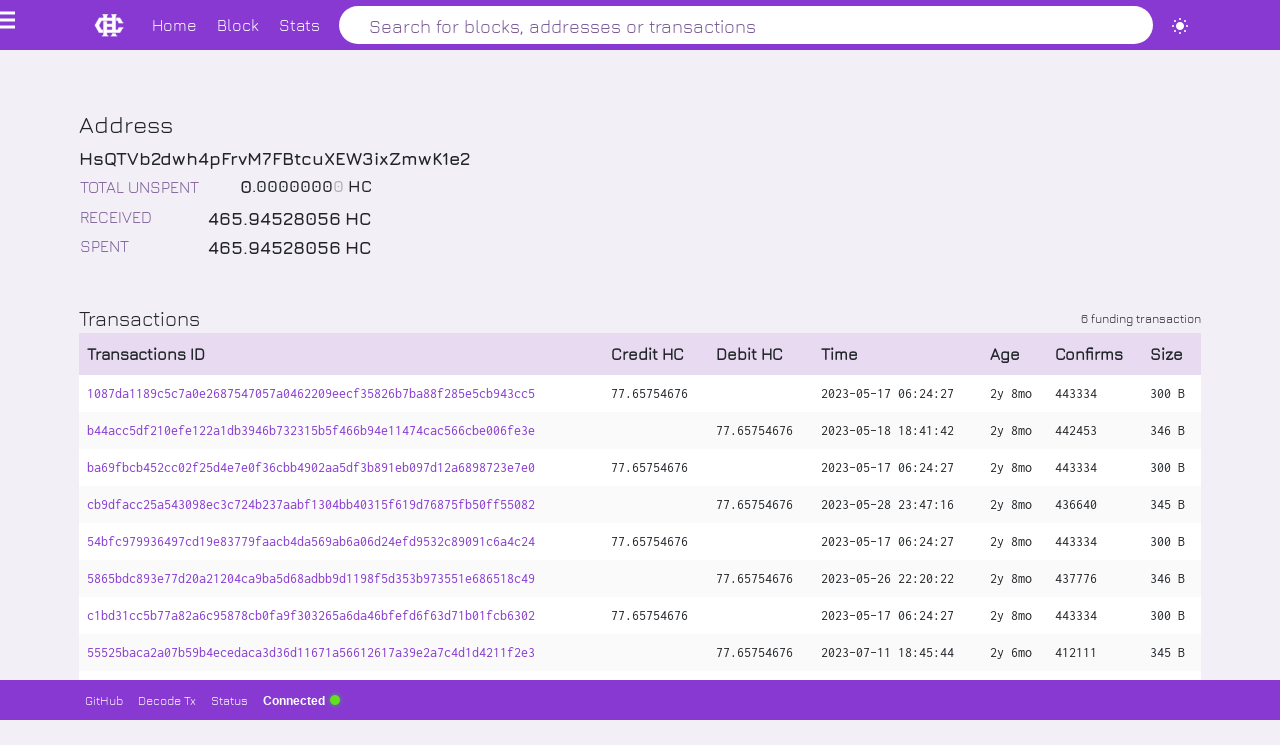

--- FILE ---
content_type: text/html
request_url: https://hc-explorer.h.cash/explorer/address/HsQTVb2dwh4pFrvM7FBtcuXEW3ixZmwK1e2
body_size: 8908
content:

<!DOCTYPE html>
<html lang="en">


<head>
    <meta charset="utf-8">
    <meta http-equiv="X-UA-Compatible" content="IE=edge">
    <meta name="viewport" content="width=device-width, initial-scale=1">
    
    <meta name="description" content="hcexplorer web">
    <meta name="author" content="hcexplorer">
    
    <link rel="apple-touch-icon" sizes="180x180" href="/images/favicon/apple-touch-icon.png">
    <link rel="icon" href="/images/favicon/favicon.ico">
    <link rel="icon" type="image/png" href="/images/favicon/favicon-32x32.png" sizes="32x32">
    <link rel="icon" type="image/png" href="/images/favicon/favicon-16x16.png" sizes="16x16">
    <link rel="manifest" href="/images/favicon/manifest.json">
    <link rel="mask-icon" href="/images/favicon/safari-pinned-tab.svg">
    <link rel="shortcut icon" href="/images/favicon/favicon.ico">
    <meta name="apple-mobile-web-app-title" content="HcashOrg - decentralized credit">
    <meta name="application-name" content="HcashOrg - decentralized credit">
    <meta name="msapplication-TileColor" content="#2973ff">
    <meta name="msapplication-TileImage" content="/images/favicon/mstile-144x144.png">
    <meta name="msapplication-config" content="/images/favicon/browserconfig.xml">
    <meta name="turbolinks-cache-control" content="no-cache">
    <title>Hc Address HsQTVb2dwh4pFrvM7FBtcuXEW3ixZmwK1e2</title>
    <link href="/css/bootstrap.css" rel="stylesheet">
    <link href="/css/main.css" rel="stylesheet">
    
    <style type="text/css" >
    .appIndex-inner {
    margin-right: -20px;
    margin-bottom: -20px;
    font-size: 0;
}

.appIndex-item {
    display: inline-block;
    margin-right: 20px;
    padding-right: 28px;
    width: 560px;
    background: #f3f4f7;
    vertical-align: middle;
    margin-bottom: 20px;
}

.appIndex-item-pic-poolShare {
    background-position: -190px -396.5px;
        background-repeat: no-repeat;
}

.appIndex-item-pic {
    float: left;
    margin-right: 28px;
        width: 114px;
    height: 114px;
    background-size: 100%;
}

.appIndex-item-pic-blockSize {
    background-image: url(/images/stats/block_size.png);
}

.appIndex-item-pic-fee {
    background-image: url(/images/stats/transaction_fees.png);
}

.appIndex-item-pic-addressRichTop {
    background-image: url(/images/stats/address_rich_list.png);
}

.appIndex-item-pic-blockVersion {
    background-image: url(/images/stats/block_version.png);
}

.appIndex-item-pic-difficulty {
    background-image: url(/images/stats/difficulty.png);
}

.appIndex-item-pic-mempoolHistory {
    background-image: url(/images/stats/mempool_size.png);
}

.appIndex-item-pic-scriptType {
    background-image: url(/images/stats/script_types.png);
}

.appIndex-item-pic-opReturn {
    background-image: url(/images/stats/op_return.png);
}

.appIndex-item-pic-hashrate {
    background-image: url(/images/stats/hashrate_new.jpg);
}


.appIndex-item-caption {
    font-size: 16px;
    line-height: 21px;
    color: #262626;
    margin-bottom: 10px;
    margin-top: 25px;
}

.appIndex-item-desc {
    font-size: 14px;
    line-height: 19px;
    color: #888;
}
    </style>
    <script src="/js/messagesocket.js"></script>
    <script src="/js/humanize.js"></script>
    <script src="/js/turbolinks.js"></script>
    <script src="/js/jquery.js"></script>
    <script src="/js/echarts.min.js"></script>
    <script src="/js/highcharts.js"></script>


    
    <script async src="https://www.googletagmanager.com/gtag/js?id=UA-125888778-1"></script>
    <script>
    window.dataLayer = window.dataLayer || [];
    function gtag(){dataLayer.push(arguments);}
    gtag('js', new Date());

    gtag('config', 'UA-125888778-1');
    </script>
    
    
</head>

<body>
    
    
<div class="menubtn">
	<span class="icon"><i></i><i></i><i></i></span>
	<span class="name">Close menu</span>
</div>
<div class="top-nav2">
	<div class="h-logo clearfix">
		<a href="https://h.cash/" class="h-logo2">
			<img class="no-underline" src="https://h.cash/themes/en/images/logo5.png" ></img>
		</a>
	</div>
	<div class="h-nav3">
		<a href="https://h.cash/#section3" title="What is Hcash">What is Hcash</a>
		<a href="https://h.cash/#section2" title="Explorer">Exchange Platform</a>
		<a href="https://h.cash/#section4" title="Hcash X Hyper Exchange">Hcash X Hyper Exchange</a>
		<a href="https://h.cash/#section5" title="Roadmap">Roadmap</a>
		<a href="https://h.cash/#section6" title="Team">Team</a>
		<a href="https://h.cash/blog" title="Blog">Blog</a>
		<a href="https://autonomy.h.cash/" title="HcAutonomy">HC Autonomy</a>
		<a href="https://hcomni-explorer.h.cash/" title="HcOmniExplorer">HC Omni Explorer</a>
		<a href="https://hcomni-wallet.h.cash/" title="HcOmniWallet">HC Omni Wallet</a>
		<a href="https://wiki.h.cash/" title="HcOmniWallet">HC Documents</a>

		<a href="http://explorer.h.cash" title="Explorer">HSR Explorer</a>
		<a href="https://h.cash/#section7" title="Contact">Contact</a>
	</div>
	<div class="h-btns clearfix">
		<div class="swapbtnbox"><a href="https://h.cash/comesoon" class="swapbtn btn-style4 btn-middle btn"><span>Swap HSR to HC</span><span class="icon_1"><img src="https://h.cash/themes/en/images/doublearrow.png"></span></a></div>
		<div class="swapbtnbox"><a href="https://h.cash/themes/en/images/hcGUI%20Wallet%20User%20Manual.pdf" class="swapbtn btn-style4 btn-middle btn"><span>Users Guide</span><span class="icon_1"><img src="https://h.cash/themes/en/images/doublearrow.png"></span></a></div>
		<div class="swapbtnbox"><a href="https://h.cash/themes/en/images/How%20to%20deploy%20hcd%20nodes.pdf" class="swapbtn btn-style4 btn-middle btn"><span>Nodes Deployment</span><span class="icon_1"><img src="https://h.cash/themes/en/images/doublearrow.png"></span></a></div>
		<div class="clearfix">
			<div class="downloadapp clearfix">
				<a class="btn-style1 btn-middle btn"><span>Download Wallet</span> <span class="icon"><svg xmlns="http://www.w3.org/2000/svg" xmlns:xlink="http://www.w3.org/1999/xlink" viewBox="0 0 45 45"> <path fill-rule="evenodd" stroke-width="1px" stroke="rgb(255, 255, 255)" fill-opacity="0" fill="rgb(8, 163, 208)" d="M22.500,3.500 C32.993,3.500 41.500,12.006 41.500,22.500 C41.500,32.993 32.993,41.500 22.500,41.500 C12.007,41.500 3.500,32.993 3.500,22.500 C3.500,12.006 12.007,3.500 22.500,3.500 Z"></path> <path fill-rule="evenodd" fill="rgb(255, 255, 255)" d="M30.251,22.660 C30.592,22.333 30.592,21.790 30.251,21.451 C29.921,21.123 29.373,21.123 29.044,21.451 L22.863,27.584 L22.863,14.346 C22.863,13.873 22.485,13.498 22.009,13.498 C21.534,13.498 21.144,13.873 21.144,14.346 L21.144,27.584 L14.974,21.451 C14.633,21.123 14.084,21.123 13.756,21.451 C13.414,21.790 13.414,22.333 13.756,22.660 L21.399,30.245 C21.729,30.584 22.277,30.584 22.606,30.245 L30.251,22.660 Z"></path> </svg></span></a>
				<ul class="clearfix">
					<li><a target="_blank" href="https://github.com/HcashOrg/hcGUI/releases/download/R2.0.0/HcGui.Setup.2.0.0-osx.dmg" class="btn-style1 btn-small btn">for Mac OSX 2.0.0</a></li>
					<li><a target="_blank" href="https://github.com/HcashOrg/hcGUI/releases/download/R2.0.0/HcGui.Setup.2.0.0-x64.exe" class="btn-style1 btn-small btn">for Windows 2.0.0</a></li>
					<li><a target="_blank" href="https://h.cash/app_down" class="btn-style1 btn-small btn">for App wallet</a></li>
					<li><a target="_blank" href="https://www.hyperpay.tech/download" class="btn-style1 btn-small btn">for Hyperpay wallet</a></li>
				</ul>
			</div>
		</div>
		<div class="yellowpaper clearfix">
			<a href="https://h.cash/themes/en/images/HCASH-YellowPaper-1.0.pdf" download="HCASH-YellowPaper-1.0.pdf">
				<div class="icon"><svg xmlns="http://www.w3.org/2000/svg" xmlns:xlink="http://www.w3.org/1999/xlink" viewBox="0 0 17 27"> <path fill-rule="evenodd" fill="rgb(255, 255, 255)" d="M16.564,26.999 L0.873,26.999 C0.798,26.998 0.724,26.975 0.660,26.935 C0.542,27.007 0.397,27.019 0.270,26.966 C0.048,26.876 -0.058,26.623 0.033,26.402 L0.840,24.389 L0.033,22.375 C-0.008,22.270 -0.008,22.155 0.033,22.051 L0.840,20.037 L0.033,18.022 C-0.008,17.918 -0.008,17.803 0.033,17.699 L0.840,15.683 L0.033,13.667 C-0.008,13.564 -0.008,13.448 0.033,13.343 L0.840,11.328 L0.033,9.312 C-0.008,9.208 -0.008,9.092 0.033,8.988 L0.840,6.974 L0.033,4.956 C-0.008,4.853 -0.008,4.737 0.033,4.633 L0.840,2.614 L0.033,0.595 C0.032,0.595 0.032,0.595 0.032,0.595 C-0.057,0.372 0.052,0.119 0.276,0.029 C0.401,-0.018 0.541,-0.005 0.655,0.066 C0.721,0.023 0.796,0.000 0.873,-0.002 L16.564,-0.002 C16.805,-0.002 17.000,0.194 17.000,0.433 L17.000,26.564 C17.000,26.804 16.805,26.999 16.564,26.999 ZM16.128,0.870 L1.081,0.870 L1.714,2.453 C1.755,2.557 1.755,2.671 1.714,2.776 L0.907,4.794 L1.714,6.812 C1.755,6.916 1.755,7.031 1.714,7.135 L0.907,9.151 L1.714,11.167 C1.755,11.271 1.755,11.387 1.714,11.490 L0.907,13.506 L1.714,15.522 C1.755,15.625 1.755,15.741 1.714,15.846 L0.907,17.861 L1.714,19.875 C1.755,19.979 1.755,20.094 1.714,20.199 L0.907,22.212 L1.714,24.228 C1.755,24.332 1.755,24.447 1.714,24.551 L1.082,26.128 L16.128,26.128 L16.128,0.870 ZM3.924,11.321 L13.513,11.321 C13.754,11.321 13.949,11.516 13.949,11.757 C13.949,11.998 13.754,12.193 13.513,12.193 L3.924,12.193 C3.684,12.193 3.488,11.998 3.488,11.757 C3.488,11.516 3.684,11.321 3.924,11.321 ZM3.924,13.063 L13.513,13.063 C13.754,13.063 13.949,13.259 13.949,13.499 C13.949,13.739 13.754,13.934 13.513,13.934 L3.924,13.934 C3.684,13.934 3.488,13.739 3.488,13.499 C3.488,13.259 3.684,13.063 3.924,13.063 ZM3.924,14.805 L13.513,14.805 C13.754,14.805 13.949,15.001 13.949,15.241 C13.949,15.481 13.754,15.677 13.513,15.677 L3.924,15.677 C3.684,15.677 3.488,15.481 3.488,15.241 C3.488,15.001 3.684,14.805 3.924,14.805 Z"></path> </svg></div>
				<div class="name">Yellow Paper</div>
				<div class="size">Download</div>
			</a>
		</div>
		<div class="whitepaper clearfix">
			<a href="https://h.cash/themes/en/images/Hcash+Whitepaper+V0.8.5.pdf" download="Hcash+Whitepaper+V0.8.5.pdf">
				<div class="icon"><svg xmlns="http://www.w3.org/2000/svg" xmlns:xlink="http://www.w3.org/1999/xlink" viewBox="0 0 17 27"> <path fill-rule="evenodd" fill="rgb(255, 255, 255)" d="M16.564,26.999 L0.873,26.999 C0.798,26.998 0.724,26.975 0.660,26.935 C0.542,27.007 0.397,27.019 0.270,26.966 C0.048,26.876 -0.058,26.623 0.033,26.402 L0.840,24.389 L0.033,22.375 C-0.008,22.270 -0.008,22.155 0.033,22.051 L0.840,20.037 L0.033,18.022 C-0.008,17.918 -0.008,17.803 0.033,17.699 L0.840,15.683 L0.033,13.667 C-0.008,13.564 -0.008,13.448 0.033,13.343 L0.840,11.328 L0.033,9.312 C-0.008,9.208 -0.008,9.092 0.033,8.988 L0.840,6.974 L0.033,4.956 C-0.008,4.853 -0.008,4.737 0.033,4.633 L0.840,2.614 L0.033,0.595 C0.032,0.595 0.032,0.595 0.032,0.595 C-0.057,0.372 0.052,0.119 0.276,0.029 C0.401,-0.018 0.541,-0.005 0.655,0.066 C0.721,0.023 0.796,0.000 0.873,-0.002 L16.564,-0.002 C16.805,-0.002 17.000,0.194 17.000,0.433 L17.000,26.564 C17.000,26.804 16.805,26.999 16.564,26.999 ZM16.128,0.870 L1.081,0.870 L1.714,2.453 C1.755,2.557 1.755,2.671 1.714,2.776 L0.907,4.794 L1.714,6.812 C1.755,6.916 1.755,7.031 1.714,7.135 L0.907,9.151 L1.714,11.167 C1.755,11.271 1.755,11.387 1.714,11.490 L0.907,13.506 L1.714,15.522 C1.755,15.625 1.755,15.741 1.714,15.846 L0.907,17.861 L1.714,19.875 C1.755,19.979 1.755,20.094 1.714,20.199 L0.907,22.212 L1.714,24.228 C1.755,24.332 1.755,24.447 1.714,24.551 L1.082,26.128 L16.128,26.128 L16.128,0.870 ZM3.924,11.321 L13.513,11.321 C13.754,11.321 13.949,11.516 13.949,11.757 C13.949,11.998 13.754,12.193 13.513,12.193 L3.924,12.193 C3.684,12.193 3.488,11.998 3.488,11.757 C3.488,11.516 3.684,11.321 3.924,11.321 ZM3.924,13.063 L13.513,13.063 C13.754,13.063 13.949,13.259 13.949,13.499 C13.949,13.739 13.754,13.934 13.513,13.934 L3.924,13.934 C3.684,13.934 3.488,13.739 3.488,13.499 C3.488,13.259 3.684,13.063 3.924,13.063 ZM3.924,14.805 L13.513,14.805 C13.754,14.805 13.949,15.001 13.949,15.241 C13.949,15.481 13.754,15.677 13.513,15.677 L3.924,15.677 C3.684,15.677 3.488,15.481 3.488,15.241 C3.488,15.001 3.684,14.805 3.924,14.805 Z"></path> </svg></div>
				<div class="name">White Paper</div>
				<div class="size">Download</div>
			</a>
		</div>
	</div>
</div>
<div class="top-nav">
    <div class="container">
        <div class="d-flex align-items-center flex-wrap">
            <div class="d-flex align-items-center">
                <div class="col-sm-auto" style="padding: 0 2px">
                    <a href="https://h.cash/">
                        <img class="no-underline" style="width:40px;height:40px;"  src="/images/icon.ico" ></img>
                    </a>
                </div>
                <div class="col-sm-auto nav3">
					<a href="/" title="Explorer">Home</a>
					<a href="/explorer" title="Explorer">Block</a>
                    <a href="/explorer/stats" title="Stats">Stats</a>
					
					
					
				</div>
            </div>
            <div class="col" style="padding: 0 5px;">
                <form class="navbar-form" role="search" id="search-form">
                    <div class="input-group">

                        <input
                            autofocus
                            type="text"
                            name="search"
                            id="search"
                            class="form-control top-search"
                            placeholder="Search for blocks, addresses or transactions"
                        />
                    </div>
                </form>
            </div>
            <div>
                <a id="sun-toggle" href="javascript:toggleSun()" class="hcicon-sun-fill no-underline"></a>
            </div>
        </div>
    </div>
</div>
<script data-turbolinks-eval="false">
    document.getElementById('search').onkeypress = function(e){
        if (!e) e = window.event;
        var keyCode = e.keyCode || e.which;
        if (keyCode == '13'){
            window.location.href = "/explorer/search/" + this.value
            return false;
        }
    }
    function setCookie(cname, cvalue, exMins) {
        var d = new Date();
        d.setTime(d.getTime() + (exMins*60*1000));
        var expires = "expires="+d.toUTCString();
        document.cookie = cname + "=" + cvalue + ";" + expires + ";path=/";
    }
    var sunToggle = document.getElementById("sun-toggle")
    var darkBGCookieName = 'hcdataDarkBG';
    function darkEnabled() {
        return document.cookie.includes(darkBGCookieName)
    }
    if (darkEnabled()) {
        toggleToDarkClasses(document.body)
    } else {
        toggleToLightClasses(document.body)
    }
    function toggleToDarkClasses(body) {
        $(sunToggle).removeClass('hcicon-sun-fill')
        $(sunToggle).addClass('hcicon-sun-stroke')
        $(body).addClass('darkBG')
    }
    function toggleToLightClasses(body) {
        $(body).removeClass('darkBG');
        $(sunToggle).removeClass('hcicon-sun-stroke')
        $(sunToggle).addClass('hcicon-sun-fill')
    }
    function toggleSun() {
        if (darkEnabled()) {
            setCookie(darkBGCookieName, '', 0)
            toggleToLightClasses(document.body)
        } else {
            setCookie(darkBGCookieName, 1, 525600)
            toggleToDarkClasses(document.body)
        }
    }
    document.addEventListener("turbolinks:before-render", function(event) {
        if (darkEnabled()) {
            toggleToDarkClasses(event.data.newBody)
        } else {
            toggleToLightClasses(event.data.newBody)
        }
    })


    function updateConnectionStatus(msg, connected) {
        var el = $('#connection');
        el.removeClass('hidden')
        if (connected) {
            el.addClass('connected')
            el.removeClass('disconnected')
        } else {
            el.removeClass('connected');
            el.addClass('disconnected');
        }
        el.html(msg + '<div></div>')
    }



    function getSocketURI(loc) {
        var protocol = (loc.protocol === 'https:') ? 'wss' : 'ws'
        var route = (loc.pathname === "/") ? "/ws" : loc.pathname + '/ws'
        return protocol + "://" + loc.host + route
    }

    var ws; 
    function createWebSocket(loc) {
        var uri = getSocketURI(loc)
        ws = new MessageSocket(uri);
        console.log("createdWebSocket", uri, ws)
        ws.registerEvtHandler("open", function() {
            console.log('Connected')
            updateConnectionStatus('Connected', true);
        });

        ws.registerEvtHandler("close", function() {
            console.log('Disconnected')
            updateConnectionStatus('Disconnected', false);
        });

        ws.registerEvtHandler("error", function(evt) {
            console.log("WebSocket error:", evt);
            updateConnectionStatus('Disconnected', false);
        });

        ws.registerEvtHandler("ping", function(evt) {
            console.log("ping. users online: ", evt)
            
        });
        ws.registerEvtHandler("decodetxResp", function(evt) {
            console.log("Got message: ", evt);
            $("#decode_header").text("Decoded tx");
            $("#decoded_tx").text(evt);
        })
        ws.registerEvtHandler("sendtxResp", function(evt) {
            console.log("Got message: ", evt);
            $("#decode_header").text("Sent tx");
            $("#decoded_tx").text(evt);
        })
        var updateBlockData = function (event) {
            console.log("Received newblock message", event);
            var newBlock = JSON.parse(event);
            var confirms = $('[data-confirmation-block-height]');
            $.each(confirms, function(i, v) {
                if (isNaN($(v).text())) {
                    $(v).text("0");
                }
                $(v).text(
                    newBlock.block.height - $(v).data('confirmation-block-height')
                )
            })
            
            var b = newBlock.block;
            var expTableRows = $('#explorertable tbody tr');
            
            if (expTableRows){
                expTableRows.last().remove()
                var newRow = '<tr id="' + b.height + '">' +
                    '<td><a href="/explorer/block/' + b.height + '" class="fs18">' + b.height + '</a></td>' +
                    '<td>' + b.tx + '</td>' +
                    '<td>' + b.votes + '</td>' +
                    '<td>' + b.tickets + '</td>' +
                    '<td>' + b.revocations + '</td>' +
                    '<td>' + humanize.bytes(b.size) + '</td>' +
                    '<td data-age=' + b.time + '>' + humanize.timeSince(b.time) + '</td>' +
                    '<td>' + b.formatted_time + '</td>' +
                '</tr>'
                var newRowHtml = $.parseHTML(newRow)
                $(newRowHtml).insertBefore(expTableRows.first())
                setTimeElements()
            }
            if ($("#bsubsidy_total").text() !== "") {
                $("#bsubsidy_total").html(humanize.decimalParts(b.next_block_subsidy.total/100000000, false, 8))
                $("#bsubsidy_pow").html(humanize.decimalParts(b.next_block_subsidy.pow/100000000, false, 8))
                $("#bsubsidy_pos").html(humanize.decimalParts((b.next_block_subsidy.pos/500000000), false, 8))
                $("#bsubsidy_dev").html(humanize.decimalParts(b.next_block_subsidy.developer/100000000, false, 8))
                $("#coin_supply").html(humanize.decimalParts(b.coin_supply/100000000, true, 8))
                $("#blocksdiff").html(humanize.decimalParts(b.sdiff, false, 8))
                $("#window_block_index").text(newBlock.stake.window_block_index)
                $("#pos-window-progess-bar").css({ width: (newBlock.stake.window_block_index/144)*100 + "%" })
            }
        };
        ws.registerEvtHandler("newblock", updateBlockData);

        var updateMempool = function (event) {
            console.log("Received mempoolsstxfeeinfo message", event);
            var m = JSON.parse(event);

            
            $('#mempoolfeeinfo_number').text(m.number)
        };
        ws.registerEvtHandler("mempoolsstxfeeinfo", updateMempool);
    }
    function manageWebSocket(loc) {
        var pathRoot = loc.pathname.split('/')[1];
        var socketPathRoot = ws.ws.url.split(loc.host)[1].split("/")[1]
        if (pathRoot == socketPathRoot) {
            return
        }
        
        console.log("roots mismatch, reconnecting", pathRoot, socketPathRoot)
        ws.close()
        createWebSocket(loc)
    }
</script>

<script>
    if (!ws) {
        createWebSocket(window.location)
    } else {
        manageWebSocket(window.location)
    }
</script>

    <div class="container">
        <div class="row">
            <div class="col-md-8 col-sm-6">
                <h4>Address</h4>
                <div class="mono">HsQTVb2dwh4pFrvM7FBtcuXEW3ixZmwK1e2</div>
                <div class="table-parent">
                    <table class="table-centered-1rem">
                        
                        
                        
                        
                    </table>
                </div>
            </div>
            <div class="col-md-4 col-sm-6 d-flex pb-3">
                <div class="table-parent">
                    <table>
                        
                        <tr class="h2rem">
                            <td class="pr-2 lh1rem vam text-right xs-w91">TOTAL UNSPENT</td>
                            <td class="fs28 mono nowrap fs16-decimal d-flex align-items-center justify-content-end">
                                <span class="int">0</span><span class="dot">.</span><span class="decimal">0000000<span class="trailing-zeroes">0</span></span><span class="pl-1 unit">HC</span>
                            </td>
                        </tr>
                        <tr>
                            <td class="text-right pr-2">RECEIVED</td>
                            <td class="mono nowrap text-right">
                                
                                <span class="int">465</span><span class="dot">.</span><span class="decimal">94528056<span class="trailing-zeroes"></span></span><span class="pl-1 unit">HC</span>
                                
                            </td>
                        </tr>
                        <tr>
                            <td class="text-right pr-2">SPENT</td>
                            <td class="mono nowrap text-right">
                                <span class="int">465</span><span class="dot">.</span><span class="decimal">94528056<span class="trailing-zeroes"></span></span><span class="pl-1 unit">HC</span>
                            </td>
                        </tr>
                        
                    </table>
                </div>
            </div>
        </div>

        <div class="row">
            <div class="col">
                <div class="d-flex flex-wrap align-items-center justify-content-end mb-1">
                    <h5 class="mr-auto mb-0">Transactions</h5>
                    
                    <span class="fs12 nowrap text-right">6 funding transaction</span>
                    
                </div>

                <div class="table-parent">
                    <table class="table table-mono-cells table-sm striped">
                        <thead>
                            <th>Transactions ID</th>
                            <th class="text-right">Credit HC</th>
                            <th>Debit HC</th>
                            <th>Time</th>
                            <th>Age</th>
                            <th>Confirms</th>
                            <th>Size</th>
                        </thead>
                        <tbody>
                            
                            <tr>
                                
                                <td><a href="../tx/1087da1189c5c7a0e2687547057a0462209eecf35826b7ba88f285e5cb943cc5" class="hash">1087da1189c5c7a0e2687547057a0462209eecf35826b7ba88f285e5cb943cc5</a></td>
                                
                                    <td class="text-right"><span class="int">77</span><span class="dot">.</span><span class="decimal">65754676<span class="trailing-zeroes"></span></span></td>
                                
                                
                                    <td></td>
                                
                                <td>
                                    
                                        2023-05-17 06:24:27
                                    
                                </td>
                                <td>
                                
                                    <span data-age="1684275867"></span>
                                
                                </td>
                                <td data-confirmation-block-height="982680">443334</td>
                                <td>300 B</td>
                                
                            </tr>
                            
                            <tr>
                                
                                <td><a href="../tx/b44acc5df210efe122a1db3946b732315b5f466b94e11474cac566cbe006fe3e" class="hash">b44acc5df210efe122a1db3946b732315b5f466b94e11474cac566cbe006fe3e</a></td>
                                
                                    <td></td>
                                
                                
                                    
                                        <td><span class="int">77</span><span class="dot">.</span><span class="decimal">65754676<span class="trailing-zeroes"></span></span></td>
                                    
                                
                                <td>
                                    
                                        2023-05-18 18:41:42
                                    
                                </td>
                                <td>
                                
                                    <span data-age="1684406502"></span>
                                
                                </td>
                                <td data-confirmation-block-height="983561">442453</td>
                                <td>346 B</td>
                                
                            </tr>
                            
                            <tr>
                                
                                <td><a href="../tx/ba69fbcb452cc02f25d4e7e0f36cbb4902aa5df3b891eb097d12a6898723e7e0" class="hash">ba69fbcb452cc02f25d4e7e0f36cbb4902aa5df3b891eb097d12a6898723e7e0</a></td>
                                
                                    <td class="text-right"><span class="int">77</span><span class="dot">.</span><span class="decimal">65754676<span class="trailing-zeroes"></span></span></td>
                                
                                
                                    <td></td>
                                
                                <td>
                                    
                                        2023-05-17 06:24:27
                                    
                                </td>
                                <td>
                                
                                    <span data-age="1684275867"></span>
                                
                                </td>
                                <td data-confirmation-block-height="982680">443334</td>
                                <td>300 B</td>
                                
                            </tr>
                            
                            <tr>
                                
                                <td><a href="../tx/cb9dfacc25a543098ec3c724b237aabf1304bb40315f619d76875fb50ff55082" class="hash">cb9dfacc25a543098ec3c724b237aabf1304bb40315f619d76875fb50ff55082</a></td>
                                
                                    <td></td>
                                
                                
                                    
                                        <td><span class="int">77</span><span class="dot">.</span><span class="decimal">65754676<span class="trailing-zeroes"></span></span></td>
                                    
                                
                                <td>
                                    
                                        2023-05-28 23:47:16
                                    
                                </td>
                                <td>
                                
                                    <span data-age="1685288836"></span>
                                
                                </td>
                                <td data-confirmation-block-height="989374">436640</td>
                                <td>345 B</td>
                                
                            </tr>
                            
                            <tr>
                                
                                <td><a href="../tx/54bfc979936497cd19e83779faacb4da569ab6a06d24efd9532c89091c6a4c24" class="hash">54bfc979936497cd19e83779faacb4da569ab6a06d24efd9532c89091c6a4c24</a></td>
                                
                                    <td class="text-right"><span class="int">77</span><span class="dot">.</span><span class="decimal">65754676<span class="trailing-zeroes"></span></span></td>
                                
                                
                                    <td></td>
                                
                                <td>
                                    
                                        2023-05-17 06:24:27
                                    
                                </td>
                                <td>
                                
                                    <span data-age="1684275867"></span>
                                
                                </td>
                                <td data-confirmation-block-height="982680">443334</td>
                                <td>300 B</td>
                                
                            </tr>
                            
                            <tr>
                                
                                <td><a href="../tx/5865bdc893e77d20a21204ca9ba5d68adbb9d1198f5d353b973551e686518c49" class="hash">5865bdc893e77d20a21204ca9ba5d68adbb9d1198f5d353b973551e686518c49</a></td>
                                
                                    <td></td>
                                
                                
                                    
                                        <td><span class="int">77</span><span class="dot">.</span><span class="decimal">65754676<span class="trailing-zeroes"></span></span></td>
                                    
                                
                                <td>
                                    
                                        2023-05-26 22:20:22
                                    
                                </td>
                                <td>
                                
                                    <span data-age="1685110822"></span>
                                
                                </td>
                                <td data-confirmation-block-height="988238">437776</td>
                                <td>346 B</td>
                                
                            </tr>
                            
                            <tr>
                                
                                <td><a href="../tx/c1bd31cc5b77a82a6c95878cb0fa9f303265a6da46bfefd6f63d71b01fcb6302" class="hash">c1bd31cc5b77a82a6c95878cb0fa9f303265a6da46bfefd6f63d71b01fcb6302</a></td>
                                
                                    <td class="text-right"><span class="int">77</span><span class="dot">.</span><span class="decimal">65754676<span class="trailing-zeroes"></span></span></td>
                                
                                
                                    <td></td>
                                
                                <td>
                                    
                                        2023-05-17 06:24:27
                                    
                                </td>
                                <td>
                                
                                    <span data-age="1684275867"></span>
                                
                                </td>
                                <td data-confirmation-block-height="982680">443334</td>
                                <td>300 B</td>
                                
                            </tr>
                            
                            <tr>
                                
                                <td><a href="../tx/55525baca2a07b59b4ecedaca3d36d11671a56612617a39e2a7c4d1d4211f2e3" class="hash">55525baca2a07b59b4ecedaca3d36d11671a56612617a39e2a7c4d1d4211f2e3</a></td>
                                
                                    <td></td>
                                
                                
                                    
                                        <td><span class="int">77</span><span class="dot">.</span><span class="decimal">65754676<span class="trailing-zeroes"></span></span></td>
                                    
                                
                                <td>
                                    
                                        2023-07-11 18:45:44
                                    
                                </td>
                                <td>
                                
                                    <span data-age="1689072344"></span>
                                
                                </td>
                                <td data-confirmation-block-height="1013903">412111</td>
                                <td>345 B</td>
                                
                            </tr>
                            
                            <tr>
                                
                                <td><a href="../tx/e75c6c17b81b833b03cb7cbafbaf1b96e042f5328e1df9514b95879cd94c1935" class="hash">e75c6c17b81b833b03cb7cbafbaf1b96e042f5328e1df9514b95879cd94c1935</a></td>
                                
                                    <td class="text-right"><span class="int">77</span><span class="dot">.</span><span class="decimal">65754676<span class="trailing-zeroes"></span></span></td>
                                
                                
                                    <td></td>
                                
                                <td>
                                    
                                        2023-05-17 06:24:27
                                    
                                </td>
                                <td>
                                
                                    <span data-age="1684275867"></span>
                                
                                </td>
                                <td data-confirmation-block-height="982680">443334</td>
                                <td>299 B</td>
                                
                            </tr>
                            
                            <tr>
                                
                                <td><a href="../tx/27e330b25a5581bdfe1603d614352d1af1a0ae76f233e7eec0722cd40a77903f" class="hash">27e330b25a5581bdfe1603d614352d1af1a0ae76f233e7eec0722cd40a77903f</a></td>
                                
                                    <td></td>
                                
                                
                                    
                                        <td><span class="int">77</span><span class="dot">.</span><span class="decimal">65754676<span class="trailing-zeroes"></span></span></td>
                                    
                                
                                <td>
                                    
                                        2023-06-09 21:53:10
                                    
                                </td>
                                <td>
                                
                                    <span data-age="1686318790"></span>
                                
                                </td>
                                <td data-confirmation-block-height="995825">430189</td>
                                <td>346 B</td>
                                
                            </tr>
                            
                            <tr>
                                
                                <td><a href="../tx/97742241cc5435750c82df45f55a110ab3ae623963cdc64064577dbeef9a3220" class="hash">97742241cc5435750c82df45f55a110ab3ae623963cdc64064577dbeef9a3220</a></td>
                                
                                    <td class="text-right"><span class="int">77</span><span class="dot">.</span><span class="decimal">65754676<span class="trailing-zeroes"></span></span></td>
                                
                                
                                    <td></td>
                                
                                <td>
                                    
                                        2023-05-17 06:24:27
                                    
                                </td>
                                <td>
                                
                                    <span data-age="1684275867"></span>
                                
                                </td>
                                <td data-confirmation-block-height="982680">443334</td>
                                <td>299 B</td>
                                
                            </tr>
                            
                            <tr>
                                
                                <td><a href="../tx/6c697baf72461dcbda4ec629d8d4914fc1fac9327064c0d281938e1ca0141e87" class="hash">6c697baf72461dcbda4ec629d8d4914fc1fac9327064c0d281938e1ca0141e87</a></td>
                                
                                    <td></td>
                                
                                
                                    
                                        <td><span class="int">77</span><span class="dot">.</span><span class="decimal">65754676<span class="trailing-zeroes"></span></span></td>
                                    
                                
                                <td>
                                    
                                        2023-06-18 21:03:58
                                    
                                </td>
                                <td>
                                
                                    <span data-age="1687093438"></span>
                                
                                </td>
                                <td data-confirmation-block-height="1001015">424999</td>
                                <td>345 B</td>
                                
                            </tr>
                            
                        </tbody>
                    </table>
                </div>

                

            </div>
        </div>
    </div>

    
<footer class="navbar-fixed-bottom">
    <div class="container wrapper text-center">
        <a class="nav-item" href="https://github.com/HcashOrg/hcexplorer" title="hcexplorer on GitHub" target="_blank">GitHub</a>

        <a class="nav-item" href="/explorer/decodetx" title="Decode or send a raw transaction">Decode Tx</a>
        <a class="nav-item" href="/api/status" title="API Status" target="_blank" data-turbolinks="false">Status</a>
        <span data-turbolinks-permanent class="nav-item hidden" id="connection">Connecting to WebSocket...<div></div></span>
    </div>
</footer>
<script data-turbolinks-eval="false">
    var ages, hiddenAges;
    function setTimeElements() {
        ages = $('[data-age]');
    }
    function updateAges() {
        $.each(ages, function(i, age) {
            var unixTime = $(age).data('age');
            if (unixTime > 0) {
                $(age).text(
                    humanize.timeSince(unixTime)
                )
            }
        })
    }
    document.addEventListener("turbolinks:load", function(){
        setTimeElements()
        updateAges()
    })
    setInterval(updateAges, 10000);
</script>
<script>
$(function(){
	$('.top-nav .menubtn').bind('click', function(){
		if($(this).hasClass('active')){
			$(this).removeClass('active');
			$('.top-nav .nav3').hide();
		}
		else {
			$(this).addClass('active');
			$('.top-nav .nav3').show();
		}
	});
	
	$('.menubtn').bind('click', function(){
		if($(this).hasClass('active')){
			$(this).removeClass('active');
			$('.top-nav2').removeClass('active');
		}
		else {
			$(this).addClass('active');
			$('.top-nav2').addClass('active');
		}
	});
	
	$('.downloadapp > a').bind('click', function(){
		if($(this).parent().hasClass('active')){
			$(this).parent().removeClass('active');
			$(this).next().hide();
		}
		else {
			$(this).parent().addClass('active');
			$(this).next().show();
		}
	});
	
	
    $('.scriptDataStar').on('click',function(){
        $(this).next('.scriptData').slideToggle();
    });



});
</script>

    

</body>

</html>


--- FILE ---
content_type: application/javascript
request_url: https://hc-explorer.h.cash/js/messagesocket.js
body_size: 2233
content:
// MessageSocket is a WebSocket manager with an assumed JSON message format.
//
// JSON message format:
// {
//   event: name,
//   message: your message data
// }
//
// Functions for external use:
// register(id, handler_function) -- register a function to handle events of
//     the given type
// send(id, data) -- create a JSON message in the above format and send it
//
// Copyright (c) 2017, Jonathan Chappelow
// See LICENSE for details.
//
// Based on ws_events_dispatcher.js by Ismael Celis

var MessageSocket = function(uri) {
  // create a new WebSocket connection
  console.log("new MessageSocket", uri);
  var ws = new WebSocket(uri);

  console.log("WS",ws);
  this.ws = ws

  // register an event handler
  var handlers = {};
  this.handlers = handlers;
  this.registerEvtHandler = function(eventID, handler) {
    handlers[eventID] = handlers[eventID] || [];
    handlers[eventID].push(handler);
    return this;
  };

  this.close = function(reason) {
    console.log("close, reason:", reason, handlers)
    clearTimeout(pinger);
    handlers = {};
    ws.close()
  }

  // send a message back to the server
  var send = function(eventID, message) {
    var payload = JSON.stringify({
      event: eventID,
      message: message
    });
    console.log("send", payload)
    ws.send(payload);
    return this;
  };
  this.send = send;

  // unmarshall message, and forward the message to registered handlers
  ws.onmessage = function(evt) {
    var json = JSON.parse(evt.data);
    forward(json.event, json.message);
  };

  // forward a message for the named event to the right handlers
  var forward = function(event, message) {

    // handlers registered for this event type
    var eventHandlers = handlers[event];
    if (typeof eventHandlers == "undefined") return;

    // call each handler
    for (var i = 0; i < eventHandlers.length; i++) {
      eventHandlers[i](message);
    }
  };

  // Stub out standard functions
  ws.onclose = function() {
    forward("close", null);
  };
  ws.onopen = function() {
    forward("open", null);
  };
  ws.onerror = function(evt) {
    forward("error", evt);
  };

  // Start ping pong
  var pinger = setInterval(function () {
    send("ping","sup");
  }, 7000);

};
